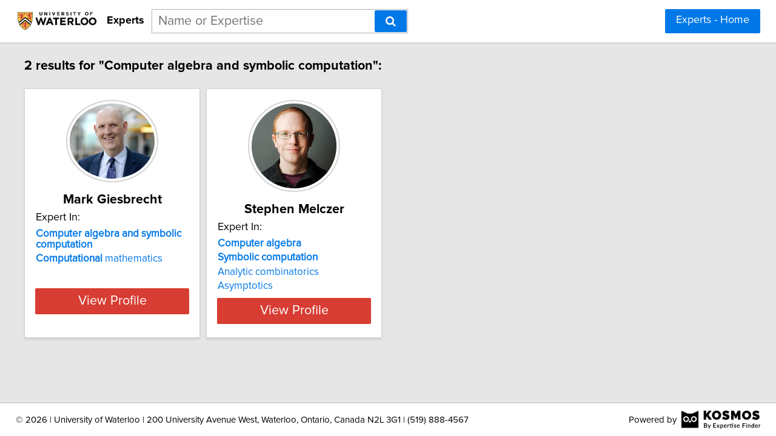

--- FILE ---
content_type: text/html; charset=utf-8
request_url: https://experts.uwaterloo.ca/search?query=Computer%20algebra%20and%20symbolic%20computation
body_size: 5696
content:

<!DOCTYPE html>
<html lang="en">
<head profile="http://www.w3.org/2005/10/profile">
<link rel="shortcut icon" href="/static/img/uwaterloo_favicon.ico"/>
<!--[if IE]>
<meta http-equiv="X-UA-Compatible" content="IE=edge,chrome=1"/>
<![endif]-->
<meta http-equiv="Content-Type" content="text/html; charset=utf-8"/>
<meta name="author" content="Expertise Finder"/>
<meta name="copyright" content="Copyright Expertise Finder"/>

<title>2 Experts In "Computer algebra and symbolic computation" &bull; University of Waterloo Experts</title>


<meta name="description" content="Search engine for journalists to find University of Waterloo faculty experts. It's fast and free."/>
<meta name="keywords" content=""/>
<meta name="robots" content="INDEX, FOLLOW, NOARCHIVE, NOODP, NOYDIR"/>


<script src="//ajax.googleapis.com/ajax/libs/jquery/2.1.1/jquery.min.js"></script>

<script src="//cdnjs.cloudflare.com/ajax/libs/underscore.js/1.7.0/underscore-min.js"></script>
<script src="/static/js/typeahead.bundle.min.js"></script>
<script src="/static/js/jquery.mark.min.js" charset="UTF-8"></script>
<link rel="stylesheet" href="/static/css/pure-min.css">
<!--[if lte IE 8]>
<link rel="stylesheet" href="/static/css/grids-responsive-old-ie-min.css">
<![endif]-->
<!--[if gt IE 8]><!-->
<link rel="stylesheet" href="/static/css/grids-responsive-min.css">
<!--<![endif]-->
<link href="//maxcdn.bootstrapcdn.com/font-awesome/4.2.0/css/font-awesome.min.css" rel="stylesheet">
<meta name="viewport" content="width=device-width, initial-scale=1">
<style type="text/css">
@charset "utf-8";

@font-face
{
    font-family: 'proxima-reg';
    src: url('/static/fonts/proxima_nova_regular.otf') format('opentype');
}
@font-face
{
    font-family: 'proxima-italic';
    src: url('/static/fonts/proxima_nova_italic.otf') format('opentype');
}
@font-face
{
    font-family: 'proxima-bold';
    src: url('/static/fonts/proxima_nova_bold.otf') format('opentype');
}

*
{
    -webkit-font-smoothing: antialiased;
    -moz-font-smoothing: antialiased;
    padding: 0;
    margin: 0;
    font-family: 'proxima-reg', sans-serif;
}

html, body
{
    height: 100%;
    width: 100%;
    font-size: 100%;
}

html, body, p, div, button, input, select, textarea, .pure-g [class *= "pure-u"]
{
    font-family: 'proxima-reg', sans-serif;
    font-size: 18px;
}

.notxtstyle
{
    text-decoration: none;
}

.bold
{
    font-family: 'proxima-bold', sans-serif;
}

.italic
{
    font-family: 'proxima-italic', sans-serif;
}

.rf
{
    float: right;
}

.lf
{
    float: left;
}

.clear
{
    clear: both;
}

.error
{
    color: red;
}

.blockify 
{
    display: block;
}

.iblockify 
{
    display: inline-block;
}

#globalwrapper
{
    background-color: #E6E6E6;
    min-height: 100%;
    height: auto !important;
    height: 100%;
}

.grayBorderedBox
{
    background-color: white;
    border: 1px solid #d3d3d3;
    -moz-box-shadow: 0 3px 3px rgba(0, 0, 0, 0.09);
    -webkit-box-shadow: 0 3px 3px rgba(0, 0, 0, 0.09);
    box-shadow: 0 3px 3px rgba(0, 0, 0, 0.09);
    border-collapse: separate;
}
</style>
<script async src="https://www.googletagmanager.com/gtag/js?id=UA-128069579-1"></script>
<script>
  window.dataLayer = window.dataLayer || [];
  function gtag(){dataLayer.push(arguments);}
  gtag('js', new Date());

  gtag('config', 'UA-128069579-1');
</script>


<style type="text/css">
#mainHeader
{
    background-color: white; 
    padding: 15px 0; 
    position: fixed; 
    left: 0; 
    right: 0; 
    top: 0; 
    z-index: 1030; 
    border-bottom: 2px solid #d3d3d3;
}

.activeSettingsBtn, .settingsBtn
{
    content: "";
    height: 5px; 
    width: 30px;
    float: left;
    margin: 6px 10px;
    display: inline-block;
    cursor: pointer;
}

.activeSettingsBtn
{
    border-top: 5px solid #0078E7; 
    border-bottom: 15px double #0078E7; 
}

.settingsBtn
{
    border-top: 5px solid black; 
    border-bottom: 15px double black; 
}

#settingsMenu
{
    position: fixed;
    z-index: 2000;
    -webkit-transition: left 0.5s ease-in-out;
    -moz-transition: left 0.5s ease-in-out;
    -o-transition: left 0.5s ease-in-out;
    transition: left 0.5s ease-in-out;
    top: -999px;
    left: -999px;
}

.txt-nav-btn, .icon-nav-btn
{
    margin: 0 1% 0 0;
    float: right;
}

.txt-nav-btn
{
    min-width: 6%;
}

#logoHolder
{
    margin: 0 0 0 2%;
    float: left;
}

#logoPart, #logoPart img
{
    display: inline-block;
    vertical-align: middle;
    height: 38px;
}

#siteidentifier
{
    font-size: 1em;
    text-decoration: none;
    color: black;
    line-height: 38px;
    vertical-align: middle;
    display: inline-block;
    margin-left: 10px;
}

#searchholder
{
    width: 33%;
    display: inline-block;
    margin: 0 0 0 1%;
}

#searchholder2
{
    width: 450px;
    display: inline-block;
    position: relative;
}

nav form, #searchholder2 form 
{
    display: inline-block;
    position: relative;
    width: 100%;
}

nav form input, #searchholder2 form input 
{
    outline: none;
}

.twitter-typeahead {
    display: block !important;
    position: relative !important;
    padding: 0 !important;
    width: 100%;
}

.typeahead 
{
    background-color: #fff;
    -moz-box-sizing: border-box !important;
    -webkit-box-sizing: border-box !important;
    box-sizing: border-box !important;
    font-size: 1.2em !important;
    min-height: 40px;
    border: 1px solid rgba(0,0,0,0.3);
    width: 100% !important;
    padding: 3px 65px 3px 10px !important;
    -webkit-transition: border-color 1s ease !important; 
    -moz-transition: border-color 1s ease !important; 
    -o-transition: border-color 1s ease !important; 
    transition: border-color 1s ease !important;
    outline: none !important;
}

.tt-menu 
{
    -moz-box-sizing: border-box;
    -webkit-box-sizing: border-box;
    box-sizing: border-box;
    width: 100%;
    margin: 0;
    padding: 0;
    background-color: #fff;
    border: 1px solid rgba(0,0,0,0.3);
    -webkit-box-shadow: 0 5px 10px rgba(0,0,0,0.2);
    -moz-box-shadow: 0 5px 10px rgba(0,0,0,0.2);
    box-shadow: 0 5px 10px rgba(0,0,0,0.2);
}

.tt-suggestion 
{
    padding: 3px 65px 3px 10px;
    font-size: 1.2em;
    line-height: 25px;
    text-align: left;
}

.tt-suggestion:hover 
{
    cursor: pointer;
    color: #fff;
    background-color: #0078E7;
}

.tt-suggestion.tt-cursor 
{
    color: #fff;
    background-color: #0078E7;
}

.tt-suggestion p 
{
    margin: 0;
}

#searchholder2 form input[type="text"] 
{
    -moz-box-sizing: border-box;
    -webkit-box-sizing: border-box;
    box-sizing: border-box;
    height: 40px;
    border: 1px solid rgba(0,0,0,0.3);
    width: 100%;
    padding: 3px 65px 3px 10px;
    -webkit-transition: border-color 1s ease; 
    -moz-transition: border-color 1s ease; 
    -o-transition: border-color 1s ease; 
    transition: border-color 1s ease;
}

#searchBtn, #searchBtn2
{
    -moz-box-sizing: border-box;
    -webkit-box-sizing: border-box;
    box-sizing: border-box;
    height: 36px;
    position: absolute;
    right: 2px;
    top: 2px;
    z-index: 9000;
}

footer
{
    display: -webkit-box;
    display: -webkit-flex;
    display: -moz-box;
    display: -ms-flexbox;
    display: flex;
    -webkit-flex-flow: row;
    -ms-flex-flow: row;
    flex-flow: row;
    -webkit-box-pack: start;
    -webkit-justify-content: flex-start;
    -moz-box-pack: start;
    -ms-flex-pack: start;
    justify-content: flex-start;
    -webkit-box-align: center;
    -webkit-align-items: center;
    -moz-box-align: center;
    -ms-flex-align: center;
    align-items: center;
    background-color: white; 
    padding: 12px 2%; 
    margin: 0; 
    border-top: 2px solid #d3d3d3;
}

footer div
{
    font-size: 15px;
}

#poweredBy
{
    margin-left: auto; 
}

@media only screen and (max-width: 768px) {
    .txt-nav-btn, .icon-nav-btn
    {
        margin: 0 15px 0 0;
    }

    .txt-nav-btn
    {
        width: 140px;
    }

    .icon-nav-btn
    {
        width: 40px;
    }

    #searchholder, #searchholder2, #logoHolder
    {
        display: block;
        width: 100%;
    }

    #logoPart, #logoPart img
    {
        width: 170px;
        display: block;
        vertical-align: initial;
        height: auto;
        margin: 0 auto;
    }

    .typeahead 
    {
        background-color: #fff;
        -moz-box-sizing: border-box !important;
        -webkit-box-sizing: border-box !important;
        box-sizing: border-box !important;
        font-size: 1.2em !important;
        min-height: 40px;
        border: 1px solid rgba(0,0,0,0.3);
        width: 250px;
        padding: 3px 65px 3px 10px !important;
        -webkit-transition: border-color 1s ease !important; 
        -moz-transition: border-color 1s ease !important; 
        -o-transition: border-color 1s ease !important; 
        transition: border-color 1s ease !important;
        outline: none !important;
    }

    #siteidentifier
    {
        font-size: 1em;
        text-decoration: none;
        color: black;
        height: auto;
        display: block;
        text-align: center;
        margin: 0 0 15px 0;
    }

    #searchholder > div, #searchholder2 > div
    {
        clear: both;
    }

    #searchholder form, #searchholder2 form
    {
        width: 250px;
        margin: 0 15px 0 0;
        float: right;
    }

    #searchholder2 form input[type="text"]
    {
        width: 250px;
    }

    footer 
    {
        display: block;
        padding: 15px; 
        text-align: center;
    }

    #orgAddress
    {
        display: block;
        width: 100%;
        padding: 0 0 15px 0;
    }

    #poweredBy
    {
        display: inline-block;
        vertical-align: middle;
    }
}
</style>

<style type="text/css">
#sresults {
  margin: 0 2%;
  min-width: 750px;
  padding: 0;
}

.sresult {
  width: 240px;
  padding: 0;
  margin-right: 10px;
  margin-bottom: 10px;
  float: left;
  box-sizing: border-box;
}

.sresult:hover {
  border: 1px solid #a3a3a3;
}

.sresultphoto {
  width: 140px;
  border-radius: 100%;
  padding: 4px;
  margin: 1em auto;
  display: block;
  border: 2px solid #d5d5d5;
}

.categories {
  margin: 0.5em 0;
  padding: 0 1em;
  text-align: center;
}

.depLinks {
  margin: 0.5em 0 1em 0;
  padding: 0 1em;
  text-align: center;
}

.categories a {
  display: block;
  margin-bottom: 0.3em;
}

.expertise {
  list-style-type: none;
  outline: 0;
  margin: 0.5em 0;
  padding: 0 1em;
}

.expertise li {
  display: block;
  text-align: left;
  margin-bottom: 0.3em;
}

.viewprofile {
  background-color: #d73d32;
  width: 88%;
  margin: 0.5em auto 1em auto;
  display: block;
  box-sizing: border-box;
  color: white;
  font-size: 1.2em;
}

.linkify {
  color: #0078E7;
}

.linkify:hover {
  text-decoration: underline;
}

.hidify {
  display: none;
}

@media only screen and (max-width: 768px) {
    #sresults {
        width: 300px;
        min-width: 300px;
        margin: 0 auto;
    }

    .sresult {
        width: 100%;
        float: none;
        margin: 0 0 10px 0;
    }
}
</style>

</head>
<body>
<div id="globalwrapper">

<nav id="mainHeader">
<div id="logoHolder">
<a id="logoPart" href="https://uwaterloo.ca/">
<img src="/static/img/uwaterloo.logo.png" alt="Link to University of Waterloo Website"/>
</a>
<span id="siteidentifier" class="bold">Experts</span>
</div>
<div id="searchholder">
<form method="get" action="/search">
<div id="suggest-enabled">
<input title="Enter a Name or Area of Expertise" class="typeahead" type="text" name="query" placeholder="Name or Expertise">
<button id="searchBtn" type="submit" class="pure-button pure-button-primary" aria-label="Search"><span class="fa fa-search"></span></button>
</div>
</form>
<div></div>
</div>
<script type="text/javascript">
var search_button = $('#searchBtn');
var search_box = $('.typeahead');
search_box.css('padding-right', search_button.outerWidth() + 20 + 'px');
search_box.focus(function () {$('.typeahead').css('border-color', '#0078E7')});
search_box.focusout(function () {$('.typeahead').css('border-color', 'rgba(0,0,0,0.3)')});

var menuHTML = '<div id="flexMenu" class="pure-menu pure-menu-open"><ul> \
<li><a href="/">Experts - Home</a></li> \
</ul></div>';

var buttonsHTML = '<a class="js-added pure-button pure-button-primary txt-nav-btn" style="margin-right: 2%;" href="/">Experts - Home</a>';

var slideMenu = function () {
    var collapsed = $('.settingsBtn');
    var opened = $('.activeSettingsBtn');
    
    if (collapsed.length)
    {
        collapsed.removeClass('settingsBtn');
        collapsed.addClass('activeSettingsBtn');

        var settingsMenu = $(document.createElement('div'));
        settingsMenu.html(menuHTML);
        settingsMenu.attr('id', 'settingsMenu');
        settingsMenu.addClass('js-added');
        $('#globalwrapper').prepend(settingsMenu);
        settingsMenu.css('top', $('#mainHeader').outerHeight() + "px");
        settingsMenu.css('left');
        settingsMenu.css('left', '0');
    }
    else
    {
        opened.removeClass('activeSettingsBtn');
        opened.addClass('settingsBtn');
        $('#settingsMenu').remove();
    }
};

var insertHeader = function () {
    var vw = Math.max(document.documentElement.clientWidth, window.innerWidth || 0);
    var vh = Math.max(document.documentElement.clientHeight, window.innerHeight || 0);

    if ($('.js-added').length)
        $('.js-added').remove();

    if (vw > 768)
    {
        $('#mainHeader').append(buttonsHTML);
        var nav_buttons = $('.txt-nav-btn');
        nav_buttons.css('box-sizing', 'border-box');
        nav_buttons.css('height', search_box.outerHeight() + "px");
    }
    else
    {
        var sbutton = $(document.createElement('div'));
        sbutton.addClass('settingsBtn js-added');
        sbutton.click(slideMenu);
        if ($('#logoHolder').length > 0)
        {
            $('#logoHolder').after(sbutton);
        }
        else
        {
            $('#mainHeader').prepend(sbutton);
        }
    }
};

insertHeader();
$(window).resize(function(){insertHeader()});

var hideLogoOnScroll = function () {
    var vw = Math.max(document.documentElement.clientWidth, window.innerWidth || 0);

    if (vw < 768)
    {
        if ($("body").scrollTop() > 0 || $("html").scrollTop() > 0)
        {
            $('#logoHolder').remove();
        }
        else
        {
            if ($('#logoHolder').length === 0) 
            {
                $('#mainHeader').prepend('<div id="logoHolder"><a id="logoPart" href="https://uwaterloo.ca/"><img src="/static/img/uwaterloo.logo.png" alt="Link to University of Waterloo Website"/></a><span id="siteidentifier" class="bold">Experts</span></div>');
            }
        }
    }
    else
    {
        if ($('#logoHolder').length === 0) 
        {
            $('#mainHeader').prepend('<div id="logoHolder"><a id="logoPart" href="https://uwaterloo.ca/"><img src="/static/img/uwaterloo.logo.png" alt="Link to University of Waterloo Website"/></a><span id="siteidentifier" class="bold">Experts</span></div>');
        }
    }
};

$(window).resize(hideLogoOnScroll);
$(window).scroll(hideLogoOnScroll);
</script>
</nav>

<div id="pushedContainer">

<div id="sresults">

<p id="num_results_notice" style="padding: 1.2em 0; font-size: 1.2em; margin: 0;" class="bold">2 results for "Computer algebra and symbolic computation":</p>


<div class="grayBorderedBox sresult" id="mark-giesbrecht">
<img class="sresultphoto" src="/static/img/mark-giesbrecht.jpg" alt="Photo of Mark Giesbrecht"/>
<div class="categories">
<p class="bold" style="text-align: center; margin: 0.3em 0 0.3em 0; padding: 0 1em; font-size: 1.2em;">Mark Giesbrecht</p>
</div>

<div class="shadedSection">
<p style="text-align: left; padding: 0 1em; margin: 0; font-size: 1em;">
Expert In:
</p>
<ul class="expertise">

<li>
<a class="notxtstyle linkify" style="font-size: 0.95em;" href="/search?query=Computer%20algebra%20and%20symbolic%20computation"><strong>Computer&#32;algebra&#32;and&#32;symbolic&#32;computation</strong></a>
</li>

<li>
<a class="notxtstyle linkify" style="font-size: 0.95em;" href="/search?query=Computational%20mathematics"><strong>Computational</strong>&#32;mathematics</a>
</li>

</ul>
</div>

<a class="pure-button viewprofile" href="/mark-giesbrecht">View Profile</a>
</div>

<div class="grayBorderedBox sresult" id="stephen-melczer">
<img class="sresultphoto" src="/static/img/stephen-melczer.jpg" alt="Photo of Stephen Melczer"/>
<div class="categories">
<p class="bold" style="text-align: center; margin: 0.3em 0 0.3em 0; padding: 0 1em; font-size: 1.2em;">Stephen Melczer</p>
</div>

<div class="shadedSection">
<p style="text-align: left; padding: 0 1em; margin: 0; font-size: 1em;">
Expert In:
</p>
<ul class="expertise">

<li>
<a class="notxtstyle linkify" style="font-size: 0.95em;" href="/search?query=Computer%20algebra"><strong>Computer</strong>&#32;<strong>algebra</strong></a>
</li>

<li>
<a class="notxtstyle linkify" style="font-size: 0.95em;" href="/search?query=Symbolic%20computation"><strong>Symbolic</strong>&#32;<strong>computation</strong></a>
</li>

<li>
<a class="notxtstyle linkify" style="font-size: 0.95em;" href="/search?query=Analytic%20combinatorics">Analytic combinatorics</a>
</li>

<li>
<a class="notxtstyle linkify" style="font-size: 0.95em;" href="/search?query=Asymptotics">Asymptotics</a>
</li>

</ul>
</div>

<a class="pure-button viewprofile" href="/stephen-melczer">View Profile</a>
</div>


</div>
<div class="clear" style="height: 2em;"></div>
<script type="text/javascript">
$('.sresult').hover(
    function () { 
        $(this).find('.sresultphoto').css('border', '2px solid #b3b3b3');
    },
    function () { 
        $(this).find('.sresultphoto').css('border', '2px solid #d5d5d5');
    }
);

var scaleCards = function () {
    var maxHeight = 0;
    var vw = Math.max(document.documentElement.clientWidth, window.innerWidth || 0);
    if (vw > 768)
    {
        if ( (vw - 0.02*vw*2) / 300 >= 3 )
        {
            var cards_per_row = Math.floor((vw - 0.02*vw*2) / 300);
            $('#sresults').css('width', 300 * cards_per_row + "px");
            $('#sresults').css('margin', '0 auto');
            $('.sresult').css('width', '290px');
        }
        else
        {
            $('#sresults').css('width', Math.floor((vw - 0.02*vw*2) / 250) + "px");
            $('#sresults').css('margin', '0 auto');
        }
    }

    var categories = $('.categories');
    var depLinks = $('.depLinks');
    var shadedSections = $('.shadedSection');
    var sresults = $('.sresult');

    var getMaxHeight = function (index, element) {
        maxHeight = ($(element).height() > maxHeight) ? $(element).height() : maxHeight;
    };

    var setHeight = function (index, element) {
        $(element).height(maxHeight + "px");
    };

    maxHeight = 0;
    categories.each(getMaxHeight);
    categories.each(setHeight);
    maxHeight = 0;
    depLinks.each(getMaxHeight);
    depLinks.each(setHeight);
    maxHeight = 0;
    shadedSections.each(getMaxHeight);
    shadedSections.each(setHeight);
    maxHeight = 0;
    sresults.each(getMaxHeight);
    sresults.each(setHeight);
};

var removeStyleTags = function () {
    var sresults = $('#sresults, .sresult, .categories, .depLinks, .shadedSection');
    sresults.each(function (index, element) {$(element).removeAttr('style')});
};

$(window).load(scaleCards);
$(window).resize(function () {removeStyleTags(); _.debounce(scaleCards, 100)();});
</script>

</div>
<script type="text/javascript">
if (document.getElementById('mainHeader') !== null) {
    var headerPush = function () {
        if ($('#mainHeader').css('display') !== 'none') 
        {
            $("#pushedContainer").css("padding-top", $('#mainHeader').outerHeight() + "px");
        }
        else
        {
            $("#pushedContainer").css("padding-top", "0");
        }
    }

    $(window).on("load", function () { headerPush(); });
    $(window).resize(function () { headerPush(); });
}
</script>
<div id="footerpusher"></div>
</div>

<footer>
<div id="orgAddress">
&copy; <script type="text/javascript">var year = new Date().getFullYear(); $('#orgAddress').append(year)</script> | University of Waterloo | 200 University Avenue West, Waterloo, Ontario, Canada N2L 3G1 | (519) 888-4567
</div>
<div id="poweredBy">Powered by</div>
<a href="https://kosmos.expertisefinder.com" rel="nofollow" style="height: 30px; margin-left: 8px; display: inline-block; vertical-align: middle;" target="_blank"><img src="/static/img/black.kosmos.logo.svg" style="height: 30px; display: inline-block;" alt="Link to Kosmos Directory Software by Expertise Finder"/></a>
<div class="clear"></div>
</footer>
<script type="text/javascript">
var setFooterHeight = function () {
    var globalwrapper = $('#globalwrapper');
    var pusher = $('#footerpusher');
    var footer_size = $('footer').outerHeight() + "px";

    globalwrapper.css('margin-bottom', "-" + footer_size);
    pusher.height(footer_size);
};

setFooterHeight();
$(window).resize(setFooterHeight);
</script>

<script type="text/javascript">
var fetchQuery = null;
var fetchResultsCallback = null;

var fetchResults = _.debounce(function() {
    $.get('/suggester?query=' + fetchQuery, function(data) {
        if(fetchResultsCallback)
	    fetchResultsCallback(data);
    });
}, 300);

$('#suggest-enabled .typeahead').typeahead(
  {
    hint: false,
    highlight: false,
    minLength: 1
  },
  {
    name: 'suggestions',
    limit: 10,
    display: 'suggestion',
    source: function(query, syncResults, asyncResults) {
        fetchQuery = query;
        fetchResultsCallback = asyncResults;
        fetchResults();
    }
  }
).on("typeahead:render", function() {
    var searchTerm = $(this).val();
    $(".tt-suggestion").each(function () {
        $(this).mark(
            searchTerm,
            {
                'element': 'strong',
                'className': '',
                'separateWordSearch': false,
                'acrossElements': true,
                'accuracy': 'partially',
                'diacritics': true,
                'caseSensitive': false,
                'filter': function (node, term, totalCounter, counter) {
                    if (counter >= 1) {
                        return false;
                    } else {
                        return true;
                    }
                }
            }
        );
    });
});
</script>
</body>
</html>
